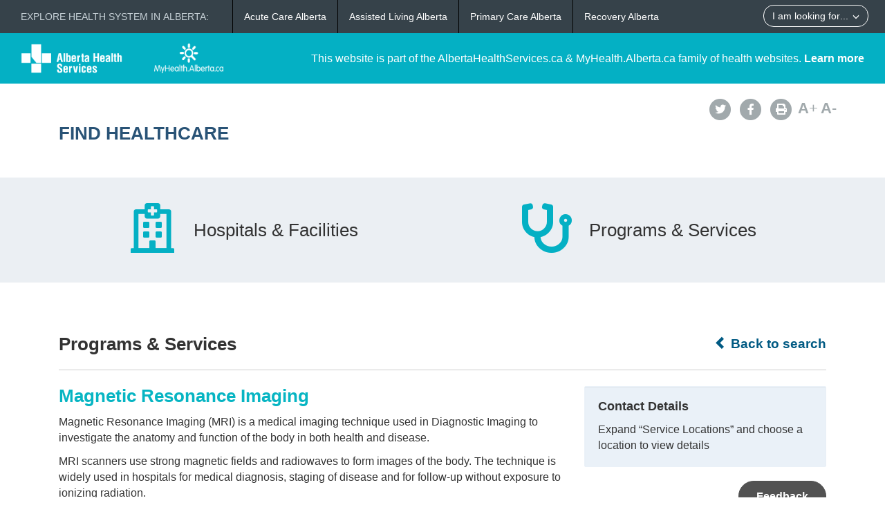

--- FILE ---
content_type: text/html; charset=utf-8
request_url: https://www.albertahealthservices.ca/findhealth/Service.aspx?id=5943
body_size: 10617
content:
<!DOCTYPE html>
<!--[if lt IE 9]><html class="no-js lt-ie9" lang="en" dir="ltr"><![endif]-->
<!--[if gt IE 8]><!-->
<html class="no-js" lang="en" dir="ltr">
<!--<![endif]-->
<head><meta charset="utf-8" /><meta content="width=device-width,initial-scale=1" name="viewport" />
    <!-- Meta data -->
     
    <title>
	Magnetic Resonance Imaging | Alberta Health Services
</title>
    <!--<meta name="description" content="Find Healthcare" />-->

    <meta name="author" content="Alberta Health Services" /><meta name="rating" content="general" /><meta name="copyright" content="Copyright © Alberta Health Services" /><meta name="theme-color" content="#ffffff" /><meta name="robots" content="index,follow" />
    <!-- Meta data-->

    <!--[if gte IE 9 | !IE ]><!-->
    <link href="assets/favicon.ico" rel="icon" type="image/x-icon" /><link rel="stylesheet" href="css/theme.min.css" />
    <!--<![endif]-->

    <script src="https://kit.fontawesome.com/0e3d55a771.js" crossorigin="anonymous"></script>
    <link rel="stylesheet" href="css/custom.css" />
  
    <noscript>
        <link rel="stylesheet" href="css/noscript.min.css" />
    </noscript>

    <link rel="stylesheet" href="css/leaflet.css" /><link rel="stylesheet" href="css/MarkerCluster.css" /><link rel="stylesheet" href="css/MarkerCluster.Default.css" />

   <script src="js/leaflet.js"></script>

    <script src="js/leaflet.markercluster.js"></script>

    <script src='https://api.mapbox.com/mapbox.js/plugins/leaflet-fullscreen/v1.0.1/Leaflet.fullscreen.min.js'></script>
    <link href="https://api.mapbox.com/mapbox.js/plugins/leaflet-fullscreen/v1.0.1/leaflet.fullscreen.css" rel="stylesheet" type="text/css" /><link rel="stylesheet" href="css/leaflet-gesture-handling.min.css" type="text/css" />
    <script src="js/leaflet-gesture-handling.min.js"></script>
    <script src="js/leaflet-gesture-handling.min.js.map"></script>
    <script src="js/LeafMap.js"></script>
    
    
<meta http-equiv="title" name="title" content="Magnetic Resonance Imaging | Alberta Health Services" /><meta http-equiv="description" name="description" content="Magnetic Resonance Imaging (MRI) is a medical imaging technique used in Diagnostic Imaging to investigate the anatomy and function of the body in both health and disease." /><meta property="og:site_name" content="Alberta Health Services" /><meta property="og:title" content="Magnetic Resonance Imaging | Alberta Health Services" /></head>
<body vocab="https://schema.org/" id="ref_default" typeof="WebPage">
<script src="/gha/gha-loader.min.js" defer data-gha-html="/gha/gha.html" data-gha-css="/gha/gha.css" data-gha-js="/gha/gha.js"></script>
    <input id="ShowGA" type="hidden" value="YES" />                               
    
        <!-- Global site tag (gtag.js) - Google Analytics Start-->
        <script async src="https://www.googletagmanager.com/gtag/js?id=UA-147992581-10" ></script>
        <script>
	        window.dataLayer = window.dataLayer || [];
	        function gtag(){dataLayer.push(arguments);}
	        gtag('js', new Date());		
	        gtag('config', 'UA-147992581-10');
        </script>
        <!-- Global site tag (gtag.js) - Google Analytics End-->
    

    <div id="top_banner" class="container-fluid">
        <div class="">
            <!-- HEADER BAR LINK -->
            <div class="hcl_default col-sm-12 col-md-4">
                <a class="default_logo" href="https://www.albertahealthservices.ca">
                    <img id="ahs_logo" src="assets/comm-vis-logo-ahs-reverse.png" />
                </a>
                <a class="default_logo" href="https://MyHealth.Alberta.ca">
                    <img id="mha_logo" src="assets/myhealthalberta_logo.png" />
                </a>
            </div>
            <div class="hcl_default col-sm-12 col-md-8">
                <span>This website is part of the AlbertaHealthServices.ca & MyHealth.Alberta.ca family of health websites. <a href="http://www.albertahealthservices.ca/about/">Learn more</a></span>
            </div>
            <a href="http://www.albertahealthservices.ca" class="hcl_ahs banner_link"><span class="glyphicon glyphicon-chevron-left"></span> Back to Albertahealthservices.ca</a>
            <a href="https://myhealth.alberta.ca" class="hcl_mha banner_link"><span class="glyphicon glyphicon-chevron-left"></span> Back to MyHealth.Alberta.ca</a>
        </div>
    </div>
    <div id="social_bar" class="container">
        <div class="col-sm-12 col-md-8">
            <div class="col-sm-6 hcl_ahs">
                <img class="img-responsive" src="https://www.albertahealthservices.ca/images/Logos/ahs.png" />
            </div>
            <div class="col-sm-6 hcl_mha">
                <img class="img-responsive" src="https://myhealth.alberta.ca/_layouts/15/PHP.MHA/images/logos/mha.png" />
            </div>
            <div class="col-sm-12">
                <a id="page_title" href="Default.aspx">
                    <h2>Find Healthcare</h2>
                </a>
            </div>
        </div>
        <div id="social_icons" class="hidden-sm hidden-xs col-md-4">
            <div class="pull-right">
                <a href="http://www.albertahealthservices.ca/about/socialmedia.aspx#twitter" target="_blank"><span class="fa-stack"><i class="fa fa-circle fa-stack-2x"></i><i class="fa fa-twitter fa-stack-1x fa-inverse"></i></span></a>
                <a href="http://www.albertahealthservices.ca/about/socialmedia.aspx#facebook" target="_blank"><span class="fa-stack"><i class="fa fa-circle fa-stack-2x"></i><i class="fa fa-facebook fa-stack-1x fa-inverse"></i></span></a>
                <!--<a href="#mail"><span class="fa-stack"><i class="fa fa-circle fa-stack-2x"></i><i class="fa fa-envelope fa-stack-1x fa-inverse"></i></span></a>
                <a href="#plus"><span class="fa-stack"><i class="fa fa-circle fa-stack-2x"></i><i class="fa fa-plus fa-stack-1x fa-inverse"></i></span></a>-->
                <a href="#print" id="printButton"><span class="fa-stack"><i class="fa fa-circle fa-stack-2x"></i><i class="fa fa-print fa-stack-1x fa-inverse"></i></span></a>
                <a id="fontup" class="font_change" href="#"><strong>A</strong>+</a>
                <a id="fontdown" class="font_change" href="#"><strong>A</strong>-</a>
            </div>
        </div>
    </div>
    <form method="post" action="./Service.aspx?id=5943" id="form">
<div class="aspNetHidden">
<input type="hidden" name="__VIEWSTATE" id="__VIEWSTATE" value="M4yiZW2FtXRHTP9FOFs48YwY6Y+x+BJfFfz/vXzlQUl21NGiL7V5z95LKUUVGD+z0p8wEIdsPsj3umHTVcRAeiaSNSHnA6CUvhhVzwyAfbPC1t5Vsb0agz+4aKiutSMZA8vIVWTG62tO/xM/ZgFbWSH+Fgim81vYAq2c57l42zCUPHxnrhXPHmkDer+SHZQt+VmUSU9EpnMe5iUn5qnhvXMU3/q9bvzhmj5hMYWSs+5X1v5aLiEXTeSYkl153HEB+ynoti/u+I4h12Vt++4upuVDV6jU4/GfE22ZzR9M0LiFSxqv3N6aeTzaI8mRKvXtwQn7LprZmA3k1GTAeWdSU/9luMMBH3dyZfWiRgMWUnMDtmBxozYj+oAW/6cP+VRVIjRCRMhcIn50giHdrcB+qg9B3vbKQJkclgjVa1lwS/[base64]/8jfJx9AJfqK/jxuCIt2j430JXEfMRhiMvvSU/WdIfC/br6hoOKbI2y7HBV7nUsjwDwy7OZ1mAuIYIy3TVk3RFZG4cwr2ThciE7xl1yqZLq7CGnSAJmJf06o411DhwtHQHjfZpFkQeTbWfaOui2HH331/TqqtGA3qdatM2diQvz4cEaMHDGQ/Hf//JGTwm7dP7uvIje1y9IuOxoETI5qzwnL2xBlCxzRG4unGMYRZFq3MXINfVrW1YOLNU2eeaZ5NhdxBxCT9OjxfSIeJWQJ1pcZ6FjsUK5iJ4Ad7ROpmZywlyyiFRd7f+vZ/xTYP8e72/ByvAgQETH0GgsFGCt2liJ9ypCDsdjwiBMY2t2XNCKr6K5p0PsRSbhq5ml9jeDuyBgmbxajdt2zEKtE6JGAEQxQpABIsR6g+VYzWwU46hz8PrpFeDTmg1QYDi6mmwgmEh09R5tAy2TAgLJm6riofWLs1fCklyF3XNAOjtxDczBprJV7/NgEF7Z4mDE3Qhzne8AeuUTdrwgOri1uRt7Dh5aM4wvR0Taxqo0wOGPKQ/y1vdxUOl82GYTflZgm6dQ+AnYIpw2lZnZKQ+8fChtOfKNF/ZfsTwmIYM0+WgTibqlNW18r8Uyw4uYbG1MO9OftvsQBuQsjiqkzP9uNqV4Oc4Mg1ouIqR5Fy7u34m8Kta8iuOyOcJY33FZEZDXgYERXgjxbR3XXc7H4SLWdl1iVLEYYVaxXMQ3cPI0/[base64]/a39AR5b8YCCDEEvkxFRsDWW1exvaghwqZGL8l4+YScgGKEA0XZQsWwQFXdB0pfrkJ8m0en1i2ZddY9tGjwVop2TYzjWrjHjaEEmEr1lCLeHL/Wy9JUnzuYCttqxunV3IxMYDxW4MIwPiTGjTNelOvaXW0KEYDr2cI/QABqTac4pTc2Uw9RKM6LMETTjdvzr3ByBgAykTrBcgf5Jm0eLWeECMi6/SOyzcrdCh6Xb2SRnMiFiLKXskeeX53xOjjNBCCAElgKckbwxTSe1x4QUFZ8M+Hsn5bXDW1Cj5O02RAhlJ4BWJJcFWaEgf/Cwk4HOtVu6BXp5aY1b3ffOjrqtu1NWNe8FOCg3uRQcArXbE4eySUsWhOMPEtCYke7bcZCT8Sg2kQ0EXwgPuJailGIxqac34Y/MwVOIQ+nCi6x7PAAI8sCqUjfLzkLTF5Rm85m5nYGLmHIY2zLviOBIJLGStPh5O5Ld3VVKEYRcafAsyN4vSGPEgYDXxWkzkkDj1PbOstuMfZLDjzMBCoryzopzPLawVKqxV4eWkl5H/X5KJhGl8p1CghMvV7IGFzQiW1Aj2+16VrwrLqILEaM+KG/Lk7XBFLkSBOKpjgm8lRZUk8YplxbL3vajhFw4bCSxDGePNuCbra6IVeiLVovSrmZALQ9qNZzjboCBYDIDwU0sA1j9M8H4pZnKlPT4zzzu54ounLpXm+ucBldZnkogJESRMFslrfFg08khiIBHtv/zXZr4Wk6YvUplzmcA9ts3JgEnKtxC+ioEQZyhCmmag4oxJ8TT0TnaMlXs+0eoqOPJkNbEFoDm7kYVpAoGWvsFz+zB9aRdrsnB4Qa/lfCdj5O/tr7omoKKOAfFcjp27S8/96XNaImzoL73qSKJcIsJPT7Kvhk4ueM6FC6MUX477Hp7px8Ljpnq1+x1PG5cSrmoaXOUqO3bG6mxNtrsWNkHwrrK0SkuR61owJuOCDrOqxt14xgKfluIx+sSTbaf0vw1MEifn7gE2wQmZRFAIi8/0H27MH411gCC7myG9KIYTVzdtd9D+kMaMN8TUrpC34gzUZmhmVulZJk/yWQbs/VOn//fnVmU7eg67zDUwXnqUc6el6bZCLiM2sJXTCMCbvBdV6We3FJBu97iptws/JRLKUwHynI5OGvfqZPkKummgXwIxhunN5JXPnJZz/34fxxAISt1VAzouSgFXUXJkyHnEevGIigO+96hRwco05Sgj7k0bihv31bNko7TbooobFl3CdpIvv1B02rTCCjGwSdD5jX3z5xoCHObLgciCuiu+gsArgAQewSQjmAtHgb6sFoKkmCEoqcg9POY1jrgmX1mGAmACqazlpRW0r0m+NnSBO+L9jkyEcWsN1Xa7ooBR/kMElr6ItezqX3Ich0o/Jv7kNIU8WMg4bxu9S0Ui8eDH6nkmTd8IpX2q8itvJP4AzbLL3BQZIJdkzXvkmA18hyaFEL53I0MJ2C38nrzrkZN6MX5yrBpUgr054BjCIdzFX5mhOzC+J0/9Ee6ZFbLw/b9+y78fTTl8wy+geFdKYihgg3Fr6BL8jH9YIToLQU1Z2rh4igP2IUwspwM7EZ8suKSZ72aT5nzt6D77dpQP2rqbp+mTMzKh+5C1JHXL2POHFLAxwEUi6H5vKA31wqymCMwqHjQMfrqTEpmfxcj+1Z2u/Z5F9KWSCjS9tJ05QItG1PT3il6aUawl26y/Z4Gggeg5nZMyv1jpc8Pj35Tg7/wTPD/7Im/XgusCk8tFwiQbLINtV8nPfWDN0kGpDGc+1E7Fjy9jO3Q6Gy2FvYtp6UOPc24Eb389U8CIhvjDYapsxNMUj6U+St5nCYoJ1F+SIszpZopWGNVH5aliWkuE+X8VKTsF0xHyMydV4WG8CQO9r0n1CNsUSVnIcWXhfqtfwyiOjahLSw2dsWW9seFxyxjaCjDWeHXj/hBuTLx+12wFiw/Bla6fIW9njUe0ahYnY7guBQTFfAwfBkHE8JR+bmwi5xEkRxx5EwwKDfYkOQC0jh1/+rCSBhgnv3QTuB5T4uCNpjEV+NHNKiomwSO0K5CFyCjZpBTxAHOe7oJL/d+2PxXs1OsByZPtjiz81GDM/9ASe2wi2xQE00=" />
</div>

<div class="aspNetHidden">

	<input type="hidden" name="__VIEWSTATEGENERATOR" id="__VIEWSTATEGENERATOR" value="270AB5A2" />
</div>
        <div>
            <main role="main" property="mainContentOfPage">
                
    <div class="container-fluid" id="icon_banner">
        <div class="container">
            <div id="hcl_banner_parent">
                <a href="search.aspx?type=facility#icon_banner">
                    <div id="facilities" class="col-xs-6 hcl_banner">
                        <i class="fa fa-hospital-o"></i>
                        <div>Hospitals & Facilities</div>
                    </div>
                </a>
                <a href="search.aspx?type=service#icon_banner">
                    <div id="services" class="col-xs-6 hcl_banner">
                        <i class="fa fa-stethoscope"></i>
                        <div>Programs & Services</div>
                    </div>
                </a>
            </div>
        </div>
    </div>
    <div id="contentStart" class="container">
        <div class="col-sm-12">
            <a id="backHyperlink" class="back_link" href="Search.aspx#contentStart"><span class="glyphicon glyphicon-chevron-left"></span> Back to search</a>
            <h2 class="pull-left service_header">Programs &amp; Services</h2>
            <div class="clearfix"></div>
            <hr class="brdr-bttm" />
        </div>
        <div id="facility_details" class="col-md-8">
            <h2 class="hcl_title"><span id="officialNameLabel">Magnetic Resonance Imaging</span></h2>
            
            <p><span id="MainPlaceHolder_descriptionLabel">Magnetic Resonance Imaging (MRI) is a medical imaging technique used in Diagnostic Imaging to investigate the anatomy and function of the body in both health and disease.<p>MRI scanners use strong magnetic fields and radiowaves to form images of the body. The technique is widely used in hospitals for medical diagnosis, staging of disease and for follow-up without exposure to ionizing radiation.</p>
<p>Used for many exams, including: head, spine, heart, bone / joints, and abdomen.</p></span></p>
            <div id="mobileContainer">
                
                
            </div>
            <div class="clearfix"></div>
            
           
            <div class="clearfix"></div>
            <div id="detailsAccordion" class="accordion">
                
                
                <details id="MainPlaceHolder_accessAccordion" class="acc-group">
                    <summary class="wb-toggle tgl-tab" >Access</summary> <!--data-toggle='{"parent":"#detailsAccordion","group":".acc-group"}'-->
                    <div class="tgl-panel">
                        <div id="MainPlaceHolder_keyProvidersContainer"><strong>Service Providers May Include</strong><br /><span id="MainPlaceHolder_keyProvidersLabel">licensed practical nurses (LPNs), medical radiology technologists(MRTs), radiologists, registered nurses (RNs)</span></div>
                        
                        
                        <div id="MainPlaceHolder_serviceAccessContainer"><strong>Service Access</strong><br /><span id="MainPlaceHolder_serviceAccessLabel"><p>Healthcare providers should consult the <a href="https://albertareferraldirectory.ca/PublicSearchController?direct=displaySpecialistSearch" target="_blank" rel="noopener noreferrer">Alberta Referral Directory</a> for service referral information.</p>
<p>A legal guardian must accompany all patients under the age of 18, or any patient that does not have the capcity to consent. Mature minors may be able to give consent.</p></span><br /><span id="MainPlaceHolder_serviceAccessNoteLabel"></span></div>
                        
                        
                        
                    </div>
                </details>
                
                <details id="MainPlaceHolder_otherFacilitiesAccordion" class="acc-group">
                    <summary class="wb-toggle tgl-tab" >Service Locations</summary>  <!--data-toggle='{"parent":"#detailsAccordion","group":".acc-group"}'-->
                    <div class="tgl-panel">
                        
                                <ul class="lst-spcd">
                            
                                <li><a href="Service.aspx?id=5943&serviceAtFacilityID=1101059#contentStart">Alberta Children's Hospital</a></li>
                            
                                <li><a href="Service.aspx?id=5943&serviceAtFacilityID=1137392#contentStart">Arthur J.E. Child Comprehensive Cancer Centre</a></li>
                            
                                <li><a href="Service.aspx?id=5943&serviceAtFacilityID=1101204#contentStart">Chinook Regional Hospital</a></li>
                            
                                <li><a href="Service.aspx?id=5943&serviceAtFacilityID=1101203#contentStart">Cold Lake Healthcare Centre</a></li>
                            
                                <li><a href="Service.aspx?id=5943&serviceAtFacilityID=1101165#contentStart">Cross Cancer Institute</a></li>
                            
                                <li><a href="Service.aspx?id=5943&serviceAtFacilityID=1101060#contentStart">Foothills Medical Centre</a></li>
                            
                                <li><a href="Service.aspx?id=5943&serviceAtFacilityID=1131065#contentStart">Grande Prairie Regional Hospital</a></li>
                            
                                <li><a href="Service.aspx?id=5943&serviceAtFacilityID=1036109#contentStart">Grey Nuns Community Hospital</a></li>
                            
                                <li><a href="Service.aspx?id=5943&serviceAtFacilityID=1101202#contentStart">Hinton Healthcare Centre</a></li>
                            
                                <li><a href="Service.aspx?id=5943&serviceAtFacilityID=1101254#contentStart">Kaye Edmonton Clinic</a></li>
                            
                                <li><a href="Service.aspx?id=5943&serviceAtFacilityID=1132101#contentStart">Mazankowski Alberta Heart Institute</a></li>
                            
                                <li><a href="Service.aspx?id=5943&serviceAtFacilityID=1100901#contentStart">Medicine Hat Regional Hospital</a></li>
                            
                                <li><a href="Service.aspx?id=5943&serviceAtFacilityID=1036153#contentStart">Misericordia Community Hospital</a></li>
                            
                                <li><a href="Service.aspx?id=5943&serviceAtFacilityID=1101156#contentStart">Northern Lights Regional Health Centre</a></li>
                            
                                <li><a href="Service.aspx?id=5943&serviceAtFacilityID=1101061#contentStart">Peter Lougheed Centre</a></li>
                            
                                <li><a href="Service.aspx?id=5943&serviceAtFacilityID=1101252#contentStart">Red Deer Regional Hospital Centre</a></li>
                            
                                <li><a href="Service.aspx?id=5943&serviceAtFacilityID=1101062#contentStart">Richmond Road Diagnostic and Treatment Centre</a></li>
                            
                                <li><a href="Service.aspx?id=5943&serviceAtFacilityID=1101063#contentStart">Rockyview General Hospital</a></li>
                            
                                <li><a href="Service.aspx?id=5943&serviceAtFacilityID=1005695#contentStart">Royal Alexandra Hospital</a></li>
                            
                                <li><a href="Service.aspx?id=5943&serviceAtFacilityID=1101064#contentStart">South Calgary Health Centre</a></li>
                            
                                <li><a href="Service.aspx?id=5943&serviceAtFacilityID=1101065#contentStart">South Health Campus</a></li>
                            
                                <li><a href="Service.aspx?id=5943&serviceAtFacilityID=1101251#contentStart">St. Mary's Hospital</a></li>
                            
                                <li><a href="Service.aspx?id=5943&serviceAtFacilityID=1122323#contentStart">Stollery Children's Hospital</a></li>
                            
                                <li><a href="Service.aspx?id=5943&serviceAtFacilityID=1036154#contentStart">University of Alberta Hospital</a></li>
                            
                                <li><a href="Service.aspx?id=5943&serviceAtFacilityID=1101201#contentStart">Westlock Healthcare Centre</a></li>
                            
                                </ul>
                            
                    </div>
                </details>
                <details id="MainPlaceHolder_dtAsknowas" class="acc-group">
                    <summary class="wb-toggle tgl-tab" >Also Known As</summary>
                    <div class="tgl-panel">                        
                        <div id="MainPlaceHolder_dvAcronym">
                            <strong><span>Acronym</span></strong><br />
                            <span id="MainPlaceHolder_lbAcronym">DI, MRI</span>
                        </div>
                        
                        
                        <div id="MainPlaceHolder_dvOther">
                            <strong><span id="MainPlaceHolder_Label1">Other</span></strong><br />
                            <span id="MainPlaceHolder_lbOther">Diagnostic Imaging, Radiography</span>
                        </div>
                    </div>
                </details>
            </div>
        </div>
        <div id="service_sidebar" class="hidden-xs hidden-sm col-md-4 hcl_sidebar">
            <div id="MainPlaceHolder_sidebarWell" class="well">
                <h4>Contact Details</h4>
                
                
                
                
                
                
                
                
                <span id="MainPlaceHolder_ServiceOnlyLabel">Expand “Service Locations” and choose a location to view details</span>
            </div>
            <!--<div class="well">
                <h4>Related Info</h4>
                <p><span id="MainPlaceHolder_relatedInfoLabel"></span></p>
            </div>-->
            <a href="http://www.albertahealthservices.ca/about/websitefeedback.aspx?src=https://www.albertahealthservices.ca/findhealth/Service.aspx?id=5943"  target="_blank" class="hcl_ahs hcl_button pull-right">Feedback</a>
            <a href="mailto:feedback@myhealth.alberta.ca?subject=Healthcare%20Locator%20Feedback&body=Webpage:%20https://www.albertahealthservices.ca/findhealth/Service.aspx?id=5943" class="hcl_mha hcl_button pull-right">Feedback</a>
            <a href="http://www.albertahealthservices.ca/about/websitefeedback.aspx?src=https://www.albertahealthservices.ca/findhealth/Service.aspx?id=5943" class="hcl_default hcl_button pull-right">Feedback</a>
        </div>
    </div>

            </main>
        </div>
    </form>
    <!--[if gte IE 9 | !IE ]><!-->
    <script src="https://ajax.googleapis.com/ajax/libs/jquery/2.1.4/jquery.min.js"></script>
    <script src="js/wet-boew.min.js"></script>
    <script src="js/cookie.js"></script>
    <!--<![endif]-->
    <!--[if lt IE 9]>
		<script src="js/ie8-wet-boew2.min.js"></script>

		<![endif]-->
    <script src="js/custom.js"></script>
    
    <script type="text/javascript" src="//maps.googleapis.com/maps/api/js?client=gme-albertahealthservices&channel=ahs-external-web"></script>
    <script>
        $(document).ready(function () {
            var mainlocation = [];
            mainlocation.push(['', '', ""]);
            if ($('#MainPlaceHolder_detailsMap').length > 0) {
                initMapsLeaf(mainlocation, "", 'Magnetic Resonance Imaging | Alberta Health Services', 0, false, 13);
            }

            var urlParams = window.location.search;
            if (urlParams.indexOf('open') >= 0) {

                var index = 0;
                var intTop = 0;
                switch (getUrlParameter('open')) {

                    case "contactdetails":

                        var contactAccordion = document.getElementById("MainPlaceHolder_contactAccordion");
                        if (window.getComputedStyle(contactAccordion).display === "block") {
                            index = index + 1;
                            //$('.accordion .acc-group:nth-child(1)').addClass('on open').attr('open', 'open');
                            intTop = 1400;
                        }
                        break;

                    case "hoursofoperation":
                        
                        var contactAccordion = document.getElementById("MainPlaceHolder_contactAccordion");
                        if (window.getComputedStyle(contactAccordion).display === "block") {
                            index = index + 1;
                        }
                        var hoursAccordion = document.getElementById("MainPlaceHolder_hoursAccordion");
                        if (window.getComputedStyle(hoursAccordion).display === "block") {
                            index = index + 1;
                            intTop = 1500;
                        }
                        //$('.accordion .acc-group:nth-child(2)').addClass('on open').attr('open', 'open');
                        break;

                    case "access":
                        
                        var contactAccordion = document.getElementById("MainPlaceHolder_contactAccordion");
                        if (window.getComputedStyle(contactAccordion).display === "block") {
                            index = index + 1;
                        }
                        var hoursAccordion = document.getElementById("MainPlaceHolder_hoursAccordion");
                        if (window.getComputedStyle(hoursAccordion).display === "block") {
                            index = index + 1;
                        }
                        var accessAccordion = document.getElementById("MainPlaceHolder_accessAccordion");
                        if (window.getComputedStyle(accessAccordion).display === "block") {
                            index = index + 1;
                            intTop = 1550;
                        }
                        //$('.accordion .acc-group:nth-child(3)').addClass('on open').attr('open', 'open');
                        break;

                    case "partners":
                        
                        var contactAccordion = document.getElementById("MainPlaceHolder_contactAccordion");
                        if (window.getComputedStyle(contactAccordion).display === "block") {
                            index = index + 1;
                        }
                        var hoursAccordion = document.getElementById("MainPlaceHolder_hoursAccordion");
                        if (window.getComputedStyle(hoursAccordion).display === "block") {
                            index = index + 1;
                        }
                        var accessAccordion = document.getElementById("MainPlaceHolder_accessAccordion");
                        if (window.getComputedStyle(accessAccordion).display === "block") {
                            index = index + 1;
                        }
                        var partnersAccordion = document.getElementById("MainPlaceHolder_partnersAccordion");
                        if (window.getComputedStyle(partnersAccordion).display === "block") {
                            index = index + 1;
                            intTop = 1600;
                        }
                        //$('.accordion .acc-group:nth-child(4)').addClass('on open').attr('open', 'open');
                        break;

                    case "servicesoffered":
                        
                        var contactAccordion = document.getElementById("MainPlaceHolder_contactAccordion");
                        if (window.getComputedStyle(contactAccordion).display === "block") {
                            index = index + 1;
                        }
                        var hoursAccordion = document.getElementById("MainPlaceHolder_hoursAccordion");
                        if (window.getComputedStyle(hoursAccordion).display === "block") {
                            index = index + 1;
                        }
                        var accessAccordion = document.getElementById("MainPlaceHolder_accessAccordion");
                        if (window.getComputedStyle(accessAccordion).display === "block") {
                            index = index + 1;
                        }
                        var partnersAccordion = document.getElementById("MainPlaceHolder_partnersAccordion");
                        if (window.getComputedStyle(partnersAccordion).display === "block") {
                            index = index + 1;
                        }
                        var otherFacilitiesAccordion = document.getElementById("MainPlaceHolder_otherFacilitiesAccordion");
                        if (window.getComputedStyle(otherFacilitiesAccordion).display === "block") {
                            index = index + 1;
                            intTop = 1675;
                        }
                        break;

                    case "alsoknownas":
                        
                        var contactAccordion = document.getElementById("MainPlaceHolder_contactAccordion");
                        if (window.getComputedStyle(contactAccordion).display === "block") {
                            index = index + 1;
                        }
                        var hoursAccordion = document.getElementById("MainPlaceHolder_hoursAccordion");
                        if (window.getComputedStyle(hoursAccordion).display === "block") {
                            index = index + 1;
                        }
                        var accessAccordion = document.getElementById("MainPlaceHolder_accessAccordion");
                        if (window.getComputedStyle(accessAccordion).display === "block") {
                            index = index + 1;
                        }
                        var partnersAccordion = document.getElementById("MainPlaceHolder_partnersAccordion");
                        if (window.getComputedStyle(partnersAccordion).display === "block") {
                            index = index + 1;
                        }
                        var otherFacilitiesAccordion = document.getElementById("MainPlaceHolder_otherFacilitiesAccordion");
                        if (window.getComputedStyle(otherFacilitiesAccordion).display === "block") {
                            index = index + 1;
                        }
                        var dtAsknowas = document.getElementById("MainPlaceHolder_dtAsknowas");
                        if (window.getComputedStyle(dtAsknowas).display === "block") {
                            index = index + 1;
                            intTop = 1800;
                        }
                        break;

                }
                $('.accordion .acc-group:nth-child(' + index + ')').addClass('on open').attr('open', 'open');
                window.scrollTo(0, intTop);
            }
                       
        });
                
        function getUrlParameter(name) {
            name = name.replace(/[\[]/, '\\[').replace(/[\]]/, '\\]');
            var regex = new RegExp('[\\?&]' + name + '=([^&#]*)');
            var results = regex.exec(location.search);
            return results === null ? '' : decodeURIComponent(results[1].replace(/\+/g, ' '));
        }
      
    </script>

    <!-- START OF SmartSource Data Collector TAG v10.4.23 -->
    <!-- Copyright (c) 2016 Webtrends Inc.  All rights reserved. -->
    
   
</body>
</html>
